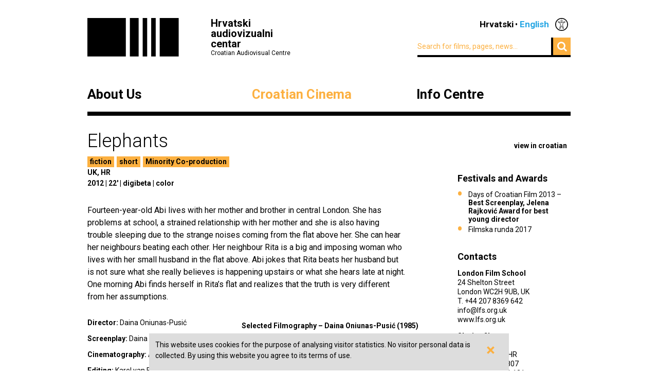

--- FILE ---
content_type: text/html; charset=UTF-8
request_url: https://havc.hr/eng/croatian-film/croatian-film-catalogue/elephants
body_size: 5562
content:
<?xml version="1.0" encoding="UTF-8"?><!DOCTYPE html>
<html xmlns="http://www.w3.org/1999/xhtml" lang="en-US">
  <head>
    <!-- Meta -->
    <title>HAVC  • Croatian film catalogue</title>
    <meta name="Description" content="" />
    <meta name="Keywords" content="" />
    <link rel="icon" type="image/x-icon" href="/favicon.ico">
    <meta name="viewport" content="width=device-width, initial-scale=1">
    <meta http-equiv="Content-Type" content="text/html; charset=utf-8" />
    <script type="text/javascript">document.documentElement.className = 'js';</script>
    <link rel="preconnect" href="https://fonts.googleapis.com">
    <link rel="preconnect" href="https://fonts.gstatic.com" crossorigin>
    <link href="https://fonts.googleapis.com/css2?family=Open+Sans:ital,wght@0,400;0,700;1,400;1,700&family=Roboto:ital,wght@0,300;0,400;0,700;1,300;1,400;1,700&display=swap" rel="stylesheet">
    <!-- Stylesheets -->
    <link rel="stylesheet" href="/components/nivo-slider/nivo-slider.css">
    <link rel="stylesheet" href="/components/bxslider-4/jquery.bxslider.css">
    <link rel="stylesheet" href="/components/font-awesome/css/font-awesome.min.css">
    <link rel="stylesheet" href="/css/chosen.css">
    <link rel="stylesheet" href="/css/app.css?v=2.0.8">
        <!--[if lte IE 9]>
	    <script src="/js/html5shiv.js"></script>
	  <![endif]-->
	  <!--[if lt IE 7]>
	    <script src="https://ie7-js.googlecode.com/svn/version/2.1(beta4)/IE7.js"></script>
	  <![endif]-->
	  <!--[if lt IE 8]>
	    <script src="https://ie7-js.googlecode.com/svn/version/2.1(beta4)/IE8.js"></script>
	  <![endif]-->
	  <!--[if lt IE 9]>
	    <script src="https://ie7-js.googlecode.com/svn/version/2.1(beta4)/IE9.js"></script>
	  <![endif]-->
          <meta property="fb:app_id" content="687402758132193" />
      <meta property="og:image" content="https://havc.hr/img/ogImage.png" />
      <meta property="og:image:secure_url" content="https://havc.hr/img/ogImage.png" />
        <script src="https://maps.googleapis.com/maps/api/js?key=AIzaSyAVLnTIo-9j4HC8k8SZOCs1AkENaN1gzy8&v=weekly"></script>
    <!-- Meta Pixel Code -->
    <script>
    !function(f,b,e,v,n,t,s)
    {if(f.fbq)return;n=f.fbq=function(){n.callMethod?
    n.callMethod.apply(n,arguments):n.queue.push(arguments)};
    if(!f._fbq)f._fbq=n;n.push=n;n.loaded=!0;n.version='2.0';
    n.queue=[];t=b.createElement(e);t.async=!0;
    t.src=v;s=b.getElementsByTagName(e)[0];
    s.parentNode.insertBefore(t,s)}(window, document,'script',
    'https://connect.facebook.net/en_US/fbevents.js');
    fbq('init', '1154508113006090');
    fbq('track', 'PageView');
    </script>
    <noscript><img height="1" width="1" style="display:none"
    src="https://www.facebook.com/tr?id=1154508113006090&ev=PageView&noscript=1"
    /></noscript>
    <!-- End Meta Pixel Code -->
  </head>
  <body class="style2">
    <!-- Global site tag (gtag.js) - Google Analytics -->
<script async src="https://www.googletagmanager.com/gtag/js?id=G-099E0F334E"></script>
<script>
  window.dataLayer = window.dataLayer || [];
  function gtag(){dataLayer.push(arguments);}
  gtag('js', new Date());

  gtag('config', 'G-099E0F334E');
</script>
    <a class="skip-main" href="#main">Skip to main content</a>
    <div class="wrapper">
      <header class="mainHeader">
    <div>
      <a class="logo" href="/eng/">
        <img src="/img/logo@2x.png" alt="HAVC logo" width="178" height="75">
        <div>
          <h1>Hrvatski audiovizualni centar</h1>
          <small>Croatian Audiovisual Centre</small>
        </div>
      </a>
      <nav class="languages">
        <ul>
          <li><a href="/">Hrvatski</a></li><li><span>English</span></li>          <li class='accesibilityMenu '>
            <span>Accessibility / Pristupačnost</span>
            <div>
              <a href='/eng/croatian-film/croatian-film-catalogue/elephants?changeContrast=true' class="contrast">Promjena kontrasta / Change contrast</a>
              <a href='/eng/croatian-film/croatian-film-catalogue/elephants?changeType=true' class="type">Promjena pisma / Change font</a>
            </div>
          </li>
        </ul>
      </nav>
      <form action="/eng/search" class="inline">
        <div class="input inline">
          <input type="search" name="search-term" placeholder="Search for films, pages, news...">
        </div>
        <div class="input inline">
          <button type="submit"><i class="fa fa-search"></i></button>
        </div>
      </form>
    </div>
    <nav class="mainNavigation  blackNavigation eng">
      <div>
        <a href="/eng/" class="home"><img src="/img/logo@2x.png" alt=""></a>
        <ul>
                    <li class="style1">
            <a href="https://havc.hr/eng/about-us">About Us</a>
                        <ul>
                            <li><a href="https://havc.hr/eng/about-us/havc">HAVC</a></li>
                            <li><a href="https://havc.hr/eng/about-us/structure">Structure</a></li>
                            <li><a href="https://havc.hr/eng/about-us/project-funding">Project Funding</a></li>
                            <li><a href="https://havc.hr/eng/about-us/filming-registration">Filming Registration</a></li>
                            <li><a href="https://havc.hr/eng/about-us/contacts">Contacts</a></li>
                          </ul>
                      </li>
                    <li class="style2">
            <a href="https://havc.hr/eng/croatian-film" class="active">Croatian Cinema</a>
                        <ul>
                            <li><a class="active" href="https://havc.hr/eng/croatian-film/croatian-film-catalogue">Croatian film catalogue</a></li>
                            <li><a href="https://havc.hr/eng/croatian-film/festivals-and-promotion">Festivals and promotion</a></li>
                            <li><a href="https://havc.hr/eng/croatian-film/film-festivals-in-croatia">Film festivals in Croatia</a></li>
                            <li><a href="https://havc.hr/eng/croatian-film/croatian-films-abroad">Croatian films abroad</a></li>
                            <li><a href="https://havc.hr/eng/croatian-film/cinema-activities">Cinema activities</a></li>
                            <li><a href="https://havc.hr/eng/croatian-film/film-literacy">Film literacy</a></li>
                          </ul>
                      </li>
                    <li class="style3">
            <a href="https://havc.hr/eng/info-centre">Info Centre</a>
                        <ul>
                            <li><a href="https://havc.hr/eng/info-centre/news">News</a></li>
                            <li><a href="https://havc.hr/eng/info-centre/events">Events</a></li>
                            <li><a href="https://havc.hr/eng/info-centre/publications">Publications</a></li>
                            <li><a href="https://havc.hr/eng/info-centre/press">Press</a></li>
                            <li><a href="https://havc.hr/eng/info-centre/newsletter">Newsletter</a></li>
                          </ul>
                      </li>
                            </ul>
      </div>
    </nav>
  </header>



  <header class="mobileHeader">
    <div>
      <a class="logo" href="/eng/">
        <img src="/img/logo@2x.png" alt="HAVC logo" width="178" height="75">
        <div>
          <h1>Hrvatski audiovizualni centar</h1>
          <small>Croatian Audiovisual Centre</small>
        </div>
      </a>
      <button><i class="fa fa-bars"></i></button>
    </div>

    <nav class="mobileNavigation">
      <div>
        <button><i class="fa fa-times"></i></button>
        <form action="/eng/search" class="inline">
          <div class="input inline">
            <input type="search" name="search-term" placeholder="Search for films, pages, news...">
          </div>
          <i class="fa fa-search"></i>
        </form>
        <ul>
                    <li>
            <a href="https://havc.hr/eng/about-us">About Us</a>
                        <ul>
                            <li><a href="https://havc.hr/eng/about-us/havc">HAVC</a></li>
                            <li><a href="https://havc.hr/eng/about-us/structure">Structure</a></li>
                            <li><a href="https://havc.hr/eng/about-us/project-funding">Project Funding</a></li>
                            <li><a href="https://havc.hr/eng/about-us/filming-registration">Filming Registration</a></li>
                            <li><a href="https://havc.hr/eng/about-us/contacts">Contacts</a></li>
                          </ul>
                      </li>
                    <li>
            <a href="https://havc.hr/eng/croatian-film" class="active">Croatian Cinema</a>
                        <ul>
                            <li><a class="active" href="https://havc.hr/eng/croatian-film/croatian-film-catalogue">Croatian film catalogue</a></li>
                            <li><a href="https://havc.hr/eng/croatian-film/festivals-and-promotion">Festivals and promotion</a></li>
                            <li><a href="https://havc.hr/eng/croatian-film/film-festivals-in-croatia">Film festivals in Croatia</a></li>
                            <li><a href="https://havc.hr/eng/croatian-film/croatian-films-abroad">Croatian films abroad</a></li>
                            <li><a href="https://havc.hr/eng/croatian-film/cinema-activities">Cinema activities</a></li>
                            <li><a href="https://havc.hr/eng/croatian-film/film-literacy">Film literacy</a></li>
                          </ul>
                      </li>
                    <li>
            <a href="https://havc.hr/eng/info-centre">Info Centre</a>
                        <ul>
                            <li><a href="https://havc.hr/eng/info-centre/news">News</a></li>
                            <li><a href="https://havc.hr/eng/info-centre/events">Events</a></li>
                            <li><a href="https://havc.hr/eng/info-centre/publications">Publications</a></li>
                            <li><a href="https://havc.hr/eng/info-centre/press">Press</a></li>
                            <li><a href="https://havc.hr/eng/info-centre/newsletter">Newsletter</a></li>
                          </ul>
                      </li>
                            </ul>
        <nav class="languages">
          <ul>
            <li><a href="/">Hrvatski</a></li><li><span>English</span></li>            <li class='accesibilityMenu '>
              <span>Accessibility / Pristupačnost</span>
              <div>
                <a href='/eng/croatian-film/croatian-film-catalogue/elephants?changeContrast=true' class="contrast">Promjena kontrasta / Change contrast</a>
                <a href='/eng/croatian-film/croatian-film-catalogue/elephants?changeType=true' class="type">Promjena pisma / Change font</a>
              </div>
            </li>
          </ul>
        </nav>
      </div>
    </nav>
  </header>



</div>
    <article class="movie" id="main">
  <div class="wrapper">
    <header>
      <h1>Elephants</h1>

              <a class="sideLink" href="https://havc.hr/hrvatski-film/katalog-hrvatskih-filmova/slonovi">view in croatian</a>
      
      <ul class="info">
                        <li class="filmPhase"><a href="https://havc.hr/eng/croatian-film/croatian-film-catalogue?category=1">fiction</a></li>
                                <li class="filmPhase"><a href="https://havc.hr/eng/croatian-film/croatian-film-catalogue?length=1">short</a></li>
                                <li class="filmPhase"><a href="/hrvatski-film/katalog-hrvatskih-filmova?minority-co-production">Minority Co-production</a></li>
              </ul>

      <ul class="info">
                <li>UK, HR</li>
              </ul>
      <ul class="info">
                <li>2012</li>
                        <li>22'</li>
                        <li>digibeta</li>
                                <li>color</li>
              </ul>
      <ul class="categories">
                              </ul>
      
            
    </header>
    <div class="info">
      <div class="content">
                <p>Fourteen-year-old Abi lives with her mother and brother in central London. She has problems at school, a strained relationship with her mother and she is also having trouble sleeping due to the strange noises coming from the flat above her. She can hear her neighbours beating each other. Her neighbour Rita is a big and imposing woman who lives with her small husband in the flat above. Abi jokes that Rita beats her husband but is not sure what she really believes is happening upstairs or what she hears late at night. One morning Abi finds herself in Rita’s flat and realizes that the truth is very different from her assumptions.</p>              </div>
      <dl class="credits">
                <dt>Director</dt> <dd>Daina Oniunas-Pusić</dd>
                <dt>Screenplay</dt> <dd>Daina Oniunas-Pusić</dd>
                <dt>Cinematography</dt> <dd>Arthur Mulhern</dd>
                <dt>Editing</dt> <dd>Karel van Bellingen</dd>
                <dt>Music</dt> <dd>Eli Kasavi, Marian Mentrup</dd>
                <dt>Sound Design</dt> <dd>Marian Mentrup</dd>
                <dt>Cast</dt> <dd>Grace Morrison, Julie T. Wallace, Kathryn Worth, River Hawkins</dd>
                <dt>Producer</dt> <dd>Gabriel Stavenhagen</dd>
                <dt>Production</dt> <dd>London Film School (UK)</dd>
                <dt>Co-production</dt> <dd>Slavica film (HR)</dd>
              </dl>
      <div class="director content">
        <p><strong>Selected Filmography – Daina Oniunas-Pusić (1985)</strong></p>

<ul>
	<li>Press Your Lips Together (2011) – fiction short</li>
	<li>Skin Deep (2010) – fiction short</li>
	<li>Companions (2010) – fiction short</li>
	<li>Kinkachoo (2009) – fiction short</li>
	<li>The Cut (2008) – fiction short</li>
</ul>      </div>
    </div>
    <aside>
                        <section class="listing">
        <div class="wrap closed">
          <div>
            <h1>Festivals and Awards</h1>
            <ul>
	<li>Days of Croatian Film 2013 – <strong>Best Screenplay, Jelena Rajković Award for best young director</strong></li>
	<li>Filmska runda 2017</li>
</ul>          </div>
        </div>
        <a class="showMore hidden" data-text="Show less" href="javascript:;">Show more</a>
      </section>
                        <section>
        <h1>Contacts</h1>
        <p><strong>London Film School</strong><br />
24 Shelton Street<br />
London WC2H 9UB, UK<br />
T. +44 207 8369 642<br />
info@lfs.org.uk<br />
www.lfs.org.uk</p>

<p><strong>Slavica film</strong><br />
Bauerova 6<br />
10 000 Zagreb, HR<br />
T. +385 1 3380 807<br />
M. +385 91 5221 131<br />
slavica.film@gmail.com</p>      </section>
                </aside>
  </div>
    <section class="gallery">
    <div class="wrapper">
      <h1>Preview</h1>
      <a class="movieMode" id="openCinema" href="javascript:;">Activate movie mode</a>
      <div id="filmMedia">
        <div class="mainClip">
          <a class="openCinemaMode" href="javascript:;" data-id="filmMedia2563">
                        <img src="/img/filmMedia/image/larger/h3f5wuwdl1x2dai37i134ypx4jl.jpg" alt="">
          </a>
        </div>
                <a class="altClip clipped openCinemaMode" href="javascript:;" data-id="filmMedia2564">
                    <img src="/img/filmMedia/image/medium/jpu9r7u2nh4s9sbcg1zay9re9yd.jpg" alt="">
        </a>
                        <a class="altClip clipped openCinemaMode" href="javascript:;" data-id="filmMedia2565">
                    <img src="/img/filmMedia/image/medium/2b44p5is5s6yj5hk8xdtqbjsv6a.jpg" alt="">
        </a>
                        <a class="altClip first openCinemaMode" href="javascript:;" data-id="filmMedia2566">
                    <img src="/img/filmMedia/image/medium/w6z11fd990fk6zla79ohs4unsk0.jpg" alt="">
        </a>
                                      </div>
    </div>
  </section>
  </article>

<div class="wrapper">
    <section>
    <h1>Croatian film catalogue</h1>
    <div class="tabs">
      <ul>
        <li><a href="#catalogue-by-genre">By genre</a></li>
        <li><a href="#catalogue-by-length">By length</a></li>
        <li><a href="#catalogue-by-year">By year</a></li>
      </ul>
      <div id="catalogue-by-genre">
        <h2 class="hidden">By genre</h2>
        <ul>
                    <li><a href="https://havc.hr/eng/croatian-film/croatian-film-catalogue?category=7">animation</a></li>
                    <li><a href="https://havc.hr/eng/croatian-film/croatian-film-catalogue?category=4">documentary</a></li>
                    <li><a href="https://havc.hr/eng/croatian-film/croatian-film-catalogue?category=8">experimental</a></li>
                    <li><a href="https://havc.hr/eng/croatian-film/croatian-film-catalogue?category=1">fiction</a></li>
                  </ul>
      </div>
      <div id="catalogue-by-year">
        <h2 class="hidden">By year</h2>
        <ul>
                    <li><a href="https://havc.hr/eng/croatian-film/croatian-film-catalogue?year=2026">2026</a></li>
                    <li><a href="https://havc.hr/eng/croatian-film/croatian-film-catalogue?year=2025">2025</a></li>
                    <li><a href="https://havc.hr/eng/croatian-film/croatian-film-catalogue?year=2024">2024</a></li>
                    <li><a href="https://havc.hr/eng/croatian-film/croatian-film-catalogue?year=2023">2023</a></li>
                    <li><a href="https://havc.hr/eng/croatian-film/croatian-film-catalogue?year=2022">2022</a></li>
                    <li><a href="https://havc.hr/eng/croatian-film/croatian-film-catalogue?year=2021">2021</a></li>
                    <li><a href="https://havc.hr/eng/croatian-film/croatian-film-catalogue?year=2020">2020</a></li>
                    <li><a href="https://havc.hr/eng/croatian-film/croatian-film-catalogue?year=2019">2019</a></li>
                    <li><a href="https://havc.hr/eng/croatian-film/croatian-film-catalogue?year=2018">2018</a></li>
                    <li><a href="https://havc.hr/eng/croatian-film/croatian-film-catalogue?year=2017">2017</a></li>
                    <li><a href="https://havc.hr/eng/croatian-film/croatian-film-catalogue?year=2016">2016</a></li>
                    <li><a href="https://havc.hr/eng/croatian-film/croatian-film-catalogue?year=2015">2015</a></li>
                    <li><a href="https://havc.hr/eng/croatian-film/croatian-film-catalogue?year=2014">2014</a></li>
                    <li><a href="https://havc.hr/eng/croatian-film/croatian-film-catalogue?year=2013">2013</a></li>
                    <li><a href="https://havc.hr/eng/croatian-film/croatian-film-catalogue?year=2012">2012</a></li>
                    <li><a href="https://havc.hr/eng/croatian-film/croatian-film-catalogue?year=2011">2011</a></li>
                    <li><a href="https://havc.hr/eng/croatian-film/croatian-film-catalogue?year=2010">2010</a></li>
                    <li><a href="https://havc.hr/eng/croatian-film/croatian-film-catalogue?year=2009">2009</a></li>
                    <li><a href="https://havc.hr/eng/croatian-film/croatian-film-catalogue?year=2008">2008</a></li>
                    <li><a href="https://havc.hr/eng/croatian-film/croatian-film-catalogue?year=2007">2007</a></li>
                    <li><a href="https://havc.hr/eng/croatian-film/croatian-film-catalogue?year=2006">2006</a></li>
                    <li><a href="https://havc.hr/eng/croatian-film/croatian-film-catalogue?year=2005">2005</a></li>
                    <li><a href="https://havc.hr/eng/croatian-film/croatian-film-catalogue?year=2004">2004</a></li>
                    <li><a href="https://havc.hr/eng/croatian-film/croatian-film-catalogue?year=2003">2003</a></li>
                    <li><a href="https://havc.hr/eng/croatian-film/croatian-film-catalogue?year=2002">2002</a></li>
                    <li><a href="https://havc.hr/eng/croatian-film/croatian-film-catalogue?year=2001">2001</a></li>
                    <li><a href="https://havc.hr/eng/croatian-film/croatian-film-catalogue?year=2000">2000</a></li>
                    <li><a href="https://havc.hr/eng/croatian-film/croatian-film-catalogue?year=1999">1999</a></li>
                    <li><a href="https://havc.hr/eng/croatian-film/croatian-film-catalogue?year=1998">1998</a></li>
                    <li><a href="https://havc.hr/eng/croatian-film/croatian-film-catalogue?year=1997">1997</a></li>
                    <li><a href="https://havc.hr/eng/croatian-film/croatian-film-catalogue?year=1993">1993</a></li>
                    <li><a href="https://havc.hr/eng/croatian-film/croatian-film-catalogue?year=1980">1980</a></li>
                    <li><a href="https://havc.hr/eng/croatian-film/croatian-film-catalogue?year=1978">1978</a></li>
                    <li><a href="https://havc.hr/eng/croatian-film/croatian-film-catalogue?year=1977">1977</a></li>
                    <li><a href="https://havc.hr/eng/croatian-film/croatian-film-catalogue?year=1974">1974</a></li>
                    <li><a href="https://havc.hr/eng/croatian-film/croatian-film-catalogue?year=1973">1973</a></li>
                    <li><a href="https://havc.hr/eng/croatian-film/croatian-film-catalogue?year=1972">1972</a></li>
                    <li><a href="https://havc.hr/eng/croatian-film/croatian-film-catalogue?year=1969">1969</a></li>
                    <li><a href="https://havc.hr/eng/croatian-film/croatian-film-catalogue?year=1966">1966</a></li>
                    <li><a href="https://havc.hr/eng/croatian-film/croatian-film-catalogue?year=1964">1964</a></li>
                    <li><a href="https://havc.hr/eng/croatian-film/croatian-film-catalogue?year=1963">1963</a></li>
                    <li><a href="https://havc.hr/eng/croatian-film/croatian-film-catalogue?year=1962">1962</a></li>
                    <li><a href="https://havc.hr/eng/croatian-film/croatian-film-catalogue?year=1961">1961</a></li>
                    <li><a href="https://havc.hr/eng/croatian-film/croatian-film-catalogue?year=1960">1960</a></li>
                    <li><a href="https://havc.hr/eng/croatian-film/croatian-film-catalogue?year=1959">1959</a></li>
                    <li><a href="https://havc.hr/eng/croatian-film/croatian-film-catalogue?year=1958">1958</a></li>
                    <li><a href="https://havc.hr/eng/croatian-film/croatian-film-catalogue?year=1955">1955</a></li>
                  </ul>
      </div>
      <div id="catalogue-by-length">
        <h2 class="hidden">By length</h2>
        <ul>
                    <li><a href="https://havc.hr/eng/croatian-film/croatian-film-catalogue?length=3">feature</a></li>
                    <li><a href="https://havc.hr/eng/croatian-film/croatian-film-catalogue?length=2">mid-length</a></li>
                    <li><a href="https://havc.hr/eng/croatian-film/croatian-film-catalogue?length=1">short</a></li>
                  </ul>
      </div>
    </div>
  </section>
</div>
    <div class="wrapper">
  <footer>
    <div class="info">
      <small>© HAVC 2026. All rights reserved.</small>
            <nav>
        <ul>
                              <li class=""><a href="https://havc.hr/eng/legal">Legal</a></li>
                              <li class="sitemap"><a href="https://havc.hr/eng/site-content">Site Content</a></li>
                              <li class="contact"><a href="https://havc.hr/eng/about-us/contacts">Contacts</a></li>
                    <li class="impressum"><a href="https://havc.hr/eng/impresum">Impresum</a></li>
                              <li class=""><a href="https://havc.hr/eng/accessibility-statement">Accessibility statement</a></li>
                  </ul>
      </nav>
          </div>
        <div class="social">
      <a target="_BLANK" href="https://www.facebook.com/HrvatskiAudiovizualniCentar"><i class="fa fa-facebook"></i></a>
      <a target="_BLANK" href="https://twitter.com/HAVC_info"><i class="fa fa-twitter"></i></a>
      <a target="_BLANK" href="https://www.youtube.com/user/infoHAVC"><i class="fa fa-youtube-play"></i></a>
    </div>
    <form action="" class="inline newsletterSubscription">
      <fieldset>
        <legend>Subscribe to our newsletter</legend>
        <div class="newsletterMessage"></div>
        <div class="input inline">
          <input type="email" placeholder="Type in your email" data-langid="eng">
        </div>
        <div class="input inline newsletter">
          <button class="submit" type="submit" name="newsletterSubmit">Submit</button>
        </div>
      </fieldset>
    </form>
  </footer>
</div>

    <div id="cookieBanner">
        <div id="cookieBannerClose"><a href="#">&times;</a></div>
        This website uses cookies for the purpose of analysing visitor statistics. No visitor personal data is collected. By using this website you agree to its terms of use.    </div>

    <section id="cinema" class="cinema hidden style2">
  <div class="wrapper">
      <h1 id="filmTitle"></h1>
      <a id="filmLink" class="filmLink" href="">Find out more</a>
      <a class="movieMode" id="closeCinema" href="javascript:;">Deactivate movie mode</a>
      <div id="media" class="media">

      </div>
      <a class="toggleSlides" id="toggleSlides" data-closed-text="Show playlist" href="javascript:">Hide playlist</a>
      <ul id="slides" class="slides">
        
        
                        <li>
          <a
            id="filmMedia2563"
            href="javascript:;"
                        data-image="/img/filmMedia/image/larger/h3f5wuwdl1x2dai37i134ypx4jl.jpg"
                                    data-caption="Elephants"
                        data-title="Elephants"
            >
            <strong>Elephants</strong>
                        <small>Director: Daina Oniunas-Pusić</small>
                        <small>Screenplay: Daina Oniunas-Pusić</small>
                      </a>
          <img src="/img/filmMedia/image/large/h3f5wuwdl1x2dai37i134ypx4jl.jpg" width="140" alt=""/>
        </li>
                <li>
          <a
            id="filmMedia2564"
            href="javascript:;"
                        data-image="/img/filmMedia/image/larger/jpu9r7u2nh4s9sbcg1zay9re9yd.jpg"
                                    data-caption="Elephants"
                        data-title="Elephants"
            >
            <strong>Elephants</strong>
                        <small>Director: Daina Oniunas-Pusić</small>
                        <small>Screenplay: Daina Oniunas-Pusić</small>
                      </a>
          <img src="/img/filmMedia/image/large/jpu9r7u2nh4s9sbcg1zay9re9yd.jpg" width="140" alt=""/>
        </li>
                <li>
          <a
            id="filmMedia2565"
            href="javascript:;"
                        data-image="/img/filmMedia/image/larger/2b44p5is5s6yj5hk8xdtqbjsv6a.jpg"
                                    data-caption="Elephants"
                        data-title="Elephants"
            >
            <strong>Elephants</strong>
                        <small>Director: Daina Oniunas-Pusić</small>
                        <small>Screenplay: Daina Oniunas-Pusić</small>
                      </a>
          <img src="/img/filmMedia/image/large/2b44p5is5s6yj5hk8xdtqbjsv6a.jpg" width="140" alt=""/>
        </li>
                <li>
          <a
            id="filmMedia2566"
            href="javascript:;"
                        data-image="/img/filmMedia/image/larger/w6z11fd990fk6zla79ohs4unsk0.jpg"
                                    data-caption="Elephants"
                        data-title="Elephants"
            >
            <strong>Elephants</strong>
                        <small>Director: Daina Oniunas-Pusić</small>
                        <small>Screenplay: Daina Oniunas-Pusić</small>
                      </a>
          <img src="/img/filmMedia/image/large/w6z11fd990fk6zla79ohs4unsk0.jpg" width="140" alt=""/>
        </li>
                      </ul>
  </div>
</section>

    <!-- Scripts -->
    <script src="/components/jquery/jquery.min.js"></script>
    <script src="/components/nivo-slider/jquery.nivo.slider.pack.js"></script>
    <script src="/components/jquery-ui/ui/minified/jquery.ui.core.min.js"></script>
    <script src="/components/jquery-ui/ui/minified/jquery.ui.widget.min.js"></script>
    <script src="/components/jquery-ui/ui/minified/jquery.ui.tabs.min.js"></script>
    <script src="/components/hoverintent/jquery.hoverIntent.js"></script>
    <script src="/components/chosen-build/chosen.jquery.min.js"></script>
    <script src="/components/bxslider-4/jquery.bxslider.min.js"></script>
    <script src="/components/jquery-icheck/icheck.min.js"></script>
    <script src="/components/jquery.dotdotdot/src/js/jquery.dotdotdot.min.js"></script>
    <script src="/js/app.js?v=2.0.6"></script>
  </body>
</html>
